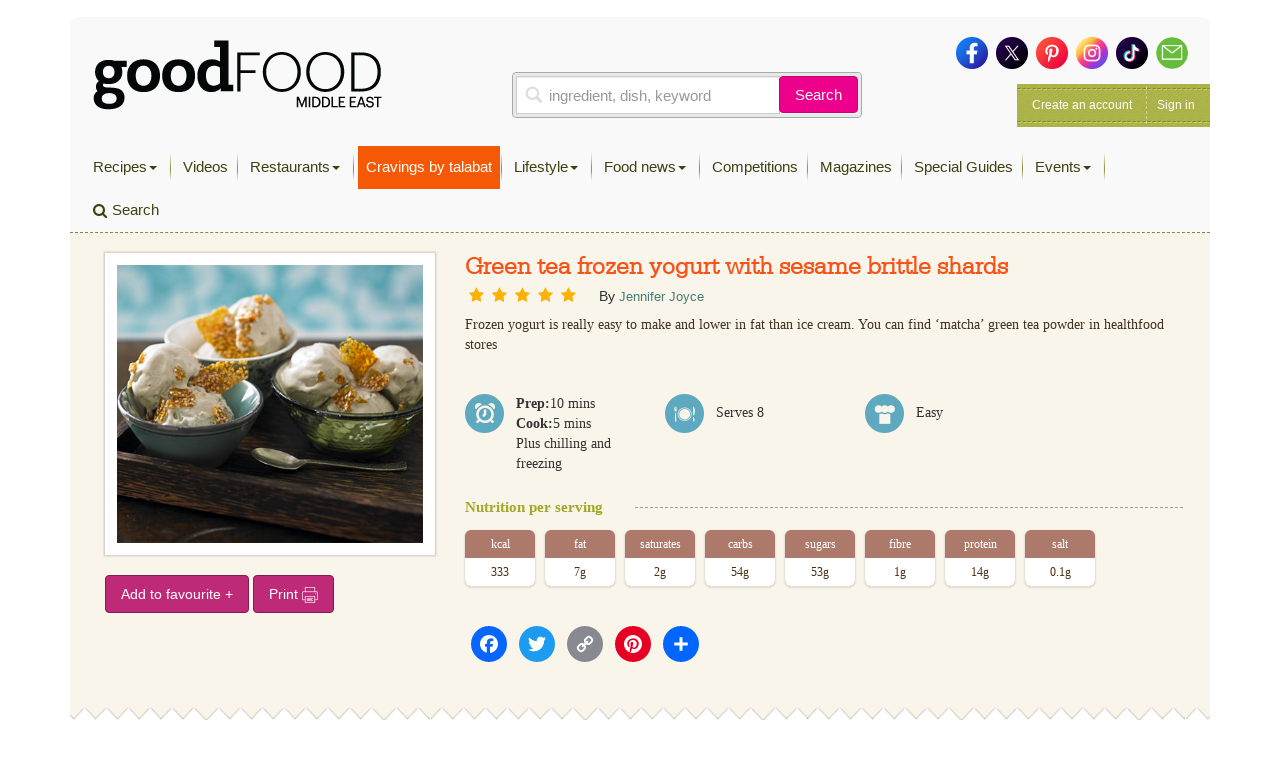

--- FILE ---
content_type: text/html; charset=utf-8
request_url: https://www.google.com/recaptcha/api2/aframe
body_size: 265
content:
<!DOCTYPE HTML><html><head><meta http-equiv="content-type" content="text/html; charset=UTF-8"></head><body><script nonce="zATn2kay11lvMgO12p-sjw">/** Anti-fraud and anti-abuse applications only. See google.com/recaptcha */ try{var clients={'sodar':'https://pagead2.googlesyndication.com/pagead/sodar?'};window.addEventListener("message",function(a){try{if(a.source===window.parent){var b=JSON.parse(a.data);var c=clients[b['id']];if(c){var d=document.createElement('img');d.src=c+b['params']+'&rc='+(localStorage.getItem("rc::a")?sessionStorage.getItem("rc::b"):"");window.document.body.appendChild(d);sessionStorage.setItem("rc::e",parseInt(sessionStorage.getItem("rc::e")||0)+1);localStorage.setItem("rc::h",'1769523415302');}}}catch(b){}});window.parent.postMessage("_grecaptcha_ready", "*");}catch(b){}</script></body></html>